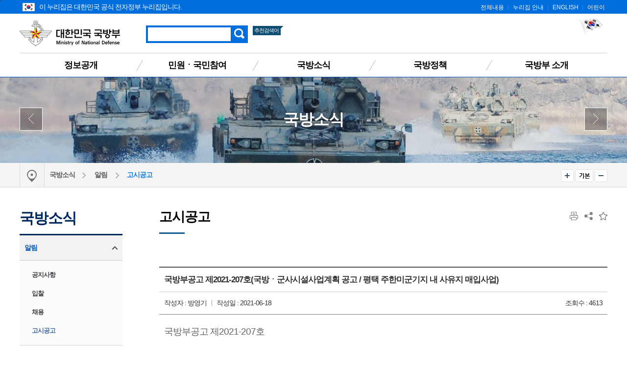

--- FILE ---
content_type: text/html;charset=UTF-8
request_url: https://mnd.go.kr/user/boardList.action?command=view&page=14&boardId=I_26390&boardSeq=I_8924978&titleId=null&siteId=mnd&id=mnd_020404000000&column=null&search=
body_size: 81621
content:
 
 
 






	






  
	 



<!DOCTYPE html>
<html lang="ko">
<head>
	<meta http-equiv="Content-Type" content="text/html; charset=utf-8">
	<meta name="viewport" content="width=device-width, initial-scale=1.0, maximum-scale=1.0, minimum-scale=1.0, user-scalable=no, target-densityDpi=medium-dpi">

	<title>고시공고</title>
	<!-- CSS -->
	<link type="image/x-icon" rel="shortcut icon" href="/mbshome/mbs/mnd/images/common/favicon.ico">
	<!-- Reset CSS -->
	<link rel="stylesheet" href="/mbshome/mbs/mnd/css/reset_normalize.css" media="all">
	<!-- Design CSS -->
	<link rel="stylesheet" href="/mbshome/mbs/mnd/css/style_common.css?dummy=1" media="all">
	<link rel="stylesheet" href="/mbshome/mbs/mnd/css/style_contents.css?dummy=20" media="all">
	<!-- Layout CSS -->
	<link rel="stylesheet" href="/mbshome/mbs/mnd/css/layout_main.css?dummy=25" media="all">
	<link rel="stylesheet" href="/mbshome/mbs/mnd/css/layout_sub.css?dummy=10" media="all">
	<link rel="stylesheet" href="/mbshome/mbs/mnd/css/layout_responsive.css?dummy=16" media="all">
	<!-- Script -->
	<script src="/mbshome/mbs/mnd/js/jquery.js"></script>
	<script src="/mbshome/mbs/mnd/js/jquery.ui.js"></script>
	<script src="/mbshome/mbs/mnd/js/jquery.bxslider.js"></script>
	<script src="/mbshome/mbs/mnd/js/common.js"></script>
	<script src="/mbshome/mbs/mnd/js/custom.js?dummy=1"></script>
	<script src="/mbshome/mbs/mnd/js/jquery.printElement.min.js"></script>
	<script src="/mbshome/mbs/mnd/js/main2.js"></script>
	<script src="/mbshome/mbs/mnd/js/favoriteMenu.js"></script>
	<script src="/mbshome/mbs/mnd/js/masonry.pkgd.js"></script>
	<!-- Naver -->
	<meta name="description" content="조직 및 장관 소개, 전자민원창구, 국방신고센터, 법령자료 등 제공.">
	<script type="application/ld+json">
	{
	"@context": "http://schema.org",
	"@type": "WebSite",
	 "name": "대한민국 국방부",
	 "url": "https://www.mnd.go.kr",
	 "description": "조직 및 장관 소개, 전자민원창구, 국방신고센터, 법령자료 등 제공.",
	 "image": "https://www.mnd.go.kr/mbshome/mbs/mnd/images/common/bg_logo.png",
	 "keywords":[
	 "국방부"
	 ],
	 "sameAs": [
	 "https://blog.naver.com/mnd9090",
	 "https://www.facebook.com/MNDKOR",
	 "https://www.youtube.com/user/ROKMND2020",
	 "https://twitter.com/ROK_MND",
	 "https://instagram.com/rokmnd_official"
	 ]
	}
	</script>
	<!--[if lt IE 9]>
	<script src="/mbshome/mbs/mnd/js/jquery.html5shiv.js"></script>
	<![endif]-->

	<script>
		$(document).ready(function(){
			//var images = ['mnd_bg07.jpg', 'mnd_bg08.jpg', 'mnd_bg09.jpg'];
			//$('#box_wrap_visual').css({'background-image':'url(/mbshome/mbs/mnd/images/common/' + images[Math.floor(Math.random() * images.length)] + ')'});
		});
	</script>

<script>
//통합검색
function pre_search(obj){
	//alert("검색 서비스 점검 중입니다.\n서비스 이용에 불편을 드려 죄송합니다.\n보다 나은 서비스 제공을 위해 최선을 다하겠습니다.");
	//return false;
	if($("#qt").val()==""){
		alert("검색어를 입력해주세요.");
		return false;
	}

	document.totalSearchForm.action = "https://www.mnd.go.kr/mndSearch/front/Search.jsp";
	document.totalSearchForm.submit();
}

function jf_preSearch(val){


	location.href = "https://www.mnd.go.kr/mndSearch/front/Search.jsp?qt=" + val;

}


<!--
  $(function(){
    $.get("/mndSearch/front/fQueryList.jsp", {t:new Date().getTime()}, function(data){
      var xml=$(data);
      var list = xml.find("item");
      var content="<ul>";

      $.each(list, function(idx, rawItem){
        var item = $(rawItem);
        var query=item.text();
		if (idx > 3)
		{
			return false;
		}

		try
		{
		if ( idx == 0)
			{
				document.getElementById('favoriteWord0').innerHTML = "<a href=\"javascript:goSearch('" + query + "');\">"+query+"</a>";
			} else {
				var fword = "favoriteWord" + idx;
				document.getElementById(fword).innerHTML = "<a href=\"javascript:goSearch('" + query + "');\">"+query+"</a>";
			}	
		}
		catch (error)
		{
		}


      });

    }, "xml");
  });

  function goSearch(query)
  {
    document.totalSearchForm.qt.value=query;
    document.totalSearchForm.submit();
  }
//-->


</script>

</head>
<body>


	<script>
		//반응형에 따른 BODY CSS 교체
		//제이쿼리 DOM 탐색 시간 관계로 (폴링에 따른 적용시간 지연) Common.js에서 옮김.
		function respondCSS() {
			var windowWidth = $(window).width();

			if (windowWidth < 430) {
				$(document.body).addClass('mobile');
				$(document.body).addClass('tablet');
				$(document.body).removeClass('desktop');
				$(document.body).removeClass('desktop02');
				$(document.body).removeClass('desktop03');
				$(".box_slider").appendTo('#bn_banners');
			}
			else if (windowWidth < 860) {
				$(document.body).addClass('tablet');
				$(document.body).removeClass('mobile');
				$(document.body).removeClass('desktop');
				$(document.body).removeClass('desktop02');
				$(document.body).removeClass('desktop03');
				$("#box_latest").append($('.box_slider'));
			}
			else if (windowWidth < 1024) {
				$(document.body).addClass('desktop');
				$(document.body).addClass('desktop02');
				$(document.body).removeClass('mobile');
				$(document.body).removeClass('tablet');
			}
			else if (windowWidth < 1190) {
				$(document.body).addClass('desktop');
				$(document.body).addClass('desktop');
				$(document.body).addClass('desktop03');
				$(document.body).removeClass('mobile');
				$(document.body).removeClass('tablet');
			}
			else {
				$(document.body).addClass('desktop');
				$(document.body).removeClass('mobile');
				$(document.body).removeClass('tablet');
				$(document.body).removeClass('desktop02');
				$(document.body).removeClass('desktop03');
				$("#box_latest").append($('.box_slider'));
			}

			try {
				respondCSSExt();
			} catch (error) {
			}
		}

		$(window).on("orientationchange load resize ", respondCSS);
		respondCSS();

	</script>
	<script>
		function jf_taegugki(){
			window.open("http://www.mois.go.kr/frt/sub/popup/p_taegugki_banner/screen.do","mndtaegug","status=no,menubar=0,scrollbars=yes,resizable=no,width=887px,height=723px");
		}

		/*정의로운 대한민국 팝업 20200730*/
		function popupB(){
			var url = "/mbshome/mbs/mnd/popupB.html";
			var name= "popup"
			var option ="width=400,height=530,top=100,left=200,location=no"

			window.open(url, name, option);
		}
	</script>

	<!-- 스킵 네비게이션 -->
	<div id="box_skip">
		<h2 class="hiddenT">Skip Navigation</h2>
		<ul>
			<li><a href="#skipnav">본문 바로가기</a></li>
			<li><a href="#navFirst">주메뉴 바로가기</a></li>
		</ul>
	</div>
	<!-- // 스킵 네비게이션 -->

	<!-- 헤더 -->
	<header id="box_wrap_header">
		<div id="box_header">
			<!-- GNB -->
			<div class="box_gnb">
			<div class="box_wrap">
			<div class="eg_logo">
			<img style="position:absolute; padding-left:6px; padding-right:6px; padding-top:6px;" src="/mbshome/mbs/mnd/images/contents/eg_logo.png" alt="누리집 아이콘"><p style="padding-left:40px;">이 누리집은 대한민국 공식 전자정부 누리집입니다.</p>
			</div>
				<ul class="list_gnb">
					<li><a href="/mbshome/mbs/mnd/subview.jsp?id=mnd_070600000000">전체내용</a></li>
					<li><a href="/mbshome/mbs/mnd/subview.jsp?id=mnd_070100000000">누리집 안내</a></li>
					<li><a href="/mbshome/mbs/mndEN" target="_blank" title="새창 열기">ENGLISH</a></li>
					<li><a href="/mbshome/mbs/mnd_kids2" target="_blank" title="새창 열기">어린이</a></li>
				</ul>
			</div><!--box_wrap-->
			</div><!--box_gnb-->
			<!-- // GNB -->
			<!-- LNB -->
			<div class="box_lnb">
				<div class="wrap1200 box_logo">
					<h1>
						<a href="/mbshome/mbs/mnd/index.jsp">대한민국 국방부</a>
					</h1>
					<div class="box_search_top">
						<button type="button" class="btn_search_res">검색 열기</button>
						<div class="header_search">
							<form name="totalSearchForm" id="AKCFrm" method="post" onsubmit="return pre_search(this);" action="https://www.mnd.go.kr/mndSearch/front/Search.jsp">
							<label for="qt" class="label">검색</label>
							<input type="text" class="search" name="qt" id="qt" title="검색어를 입력해주세요." style="ime-mode:active;"/>
							<input type="button" class="button" onclick="pre_search(this);" value="검색">
							</form>
						</div>
						<h3><span>추천검색어</span></h3>
						<ul>
							<li id='favoriteWord0' style="background-image: none;"></li>
							<li id='favoriteWord1'></li>
							<li id='favoriteWord2'></li>
						</ul>
					</div>
					<div class="box_right_link">
						<!--
						<a href="https://www.president.go.kr/affairs/gov_project" title="대통령실 120대 국정과제 새창 열림" target="_blank" style="text-decoration: none;">
							<img style="margin-right: 10px;" src="/mbshome/mbs/mnd/images/common/mnd_120_slogun_header_banner.png" alt="다시 대한민국 새로운 국민의 나라">
						</a>
						-->
						
						<a href="javascript:jf_taegugki();" title="해당 페이지로 이동">							
							<img style="margin-bottom:20px;" src="/mbshome/mbs/mnd/images/common/img_right_01.jpg" alt="국가상징 바로알기">
						</a>
					</div>
				</div>
				<button type="button" class="btn_all_menu">전체메뉴 열기</button>
				<nav>
					<ul>
						<li style="background-image: none;"><a href="/mbshome/mbs/mnd/subview.jsp?id=mnd_050000000000" id="navFirst">정보공개</a>
							<div class="box_wrap_ls dep05">
								<div class="box_ls">
									<div class="box_ls_text">
										<p class="bold">대한민국 국방부</p>
									</div>
									<ul>
										<li><a href="/mbshome/mbs/mnd/subview.jsp?id=mnd_050100000000">정보공개제도</a></li>
										<li><a href="/mbshome/mbs/mnd/subview.jsp?id=mnd_050200000000">사전 정보공표</a></li>
										<li><a href="/mbshome/mbs/mnd/subview.jsp?id=mnd_051300000000">업무추진비</a></li>
										<li><a href="/mbshome/mbs/mnd/subview.jsp?id=mnd_050300000000">정보목록</a></li>
										<li><a href="/mbshome/mbs/mnd/subview.jsp?id=mnd_050400000000">정보공개 청구</a></li>
									</ul>
									<ul>
										<li><a href="/mbshome/mbs/mnd/subview.jsp?id=mnd_050500000000">정책실명제</a></li>
										<li><a href="/mbshome/mbs/mnd/subview.jsp?id=mnd_050600000000">업무분야별 자료</a></li>
										<li><a href="/mbshome/mbs/mnd/subview.jsp?id=mnd_051100000000">재정정보공개</a></li>
									</ul>
									<ul>
										<li><a href="/mbshome/mbs/mnd/subview.jsp?id=mnd_050800000000">국방 관련 국회 정보</a></li>
										<li><a href="/mbshome/mbs/mnd/subview.jsp?id=mnd_050900000000">법령정보</a></li>
										<li><a href="/mbshome/mbs/mnd/subview.jsp?id=mnd_051000000000">공공데이터개방</a></li>
										<li><a href="/mbshome/mbs/mnd/subview.jsp?id=mnd_051200000000">정책연구</a></li>
									</ul>
									<div class="bn_lnb_quick">
										<a href="http://www.open.go.kr"  target="_blank" title="새창 열기"  class="btn_lq01">정보공개 청구</a>
										<a href="/mbshome/mbs/mnd/subview.jsp?id=mnd_051000000000"  class="btn_lq02">공공데이터 개방</a>
									</div>
								</div>
							</div>
						</li>
						<li><a href="/mbshome/mbs/mnd/subview.jsp?id=mnd_030000000000">민원ㆍ국민참여</a>
							<div class="box_wrap_ls dep03">
								<div class="box_ls">
									<div class="box_ls_text">
										<p class="bold">대한민국 국방부</p>
									</div>
									<ul>
										<li><a href="/mbshome/mbs/mnd/subview.jsp?id=mnd_030100000000">민원안내</a></li>
										<li><a href="/mbshome/mbs/mnd/subview.jsp?id=mnd_030200000000">민원신청</a></li>
										<li><a href="/mbshome/mbs/mnd/subview.jsp?id=mnd_030300000000">나의 민원 검색</a></li>
										<li><a href="/mbshome/mbs/mnd/subview.jsp?id=mnd_031701010000">청탁금지법 신고 안내</a></li>
										<li><a href="/mbshome/mbs/mnd/subview.jsp?id=mnd_032500000000">청렴포털_부패공익신고</a></li>
										<li><a href="/mbshome/mbs/mnd/subview.jsp?id=mnd_030500000000">국방신고센터</a></li>
										<li><a href="/mbshome/mbs/mnd/subview.jsp?id=mnd_032600000000">보조금 부정수급 신고센터</a></li>
										<li><a href="/mbshome/mbs/mnd/subview.jsp?id=mnd_032301000000">갑질신고센터</a></li>
									</ul>
									<ul>
										<li><a href="/mbshome/mbs/mnd/subview.jsp?id=mnd_032202000000">청렴옴부즈만</a></li>
										<li><a href="/mbshome/mbs/mnd/subview.jsp?id=mnd_030600000000">익명신고</a></li>
										<li><a href="/mbshome/mbs/mnd/subview.jsp?id=mnd_030700000000">친절‧불친절 신고센터</a></li>
										<li><a href="/mbshome/mbs/mnd/subview.jsp?id=mnd_030800000000">제안</a></li>
										<li><a href="/mbshome/mbs/mnd/subview.jsp?id=mnd_030900000000">정책참여</a></li>
										<li><a href="/mbshome/mbs/mnd/subview.jsp?id=mnd_031000000000">규제개혁</a></li>
									</ul>
									<ul>
										<li><a href="/mbshome/mbs/mnd/subview.jsp?id=mnd_031100000000">국방정책, 나도 한마디</a></li>
										<li><a href="/mbshome/mbs/mnd/subview.jsp?id=mnd_031200000000">고마워요, 우리 국군</a></li>
										<li><a href="/mbshome/mbs/mnd/subview.jsp?id=mnd_031400000000">한 번에 정보찾기</a></li>
										<li><a href="/mbshome/mbs/mnd/subview.jsp?id=mnd_032400000000">적극행정</a></li>
									</ul>
									<div class="bn_lnb_quick">
										<a href="/mbshome/mbs/mnd/subview.jsp?id=mnd_030801000000" class="btn_lq01">전자민원ㆍ제안신청</a>
									</div>
								</div>
							</div>
						</li>
						<li><a href="/mbshome/mbs/mnd/subview.jsp?id=mnd_020000000000">국방소식</a>
							<div class="box_wrap_ls dep02">
								<div class="box_ls">
									<div class="box_ls_text">
										<p class="bold">대한민국 국방부</p>
									</div>
									<ul>
										<li><a href="/mbshome/mbs/mnd/subview.jsp?id=mnd_020400000000">알림</a></li>
										<li><a href="/mbshome/mbs/mnd/subview.jsp?id=mnd_020100000000">국방뉴스</a></li>
									</ul>
									<ul>
										<li><a href="/mbshome/mbs/mnd/subview.jsp?id=mnd_020500000000">보도자료</a></li>
										<li><a href="/mbshome/mbs/mnd/subview.jsp?id=mnd_020600000000">언론보도 바로보기</a></li>
									</ul>
									<ul>
										<li><a href="/mbshome/mbs/mnd/subview.jsp?id=mnd_020700000000">국방콘텐츠</a></li>
									</ul>
									<div class="bn_lnb_quick">
										<a href="/mbshome/mbs/mnd/subview.jsp?id=mnd_020500000000" class="btn_lq01">보도자료</a>
										<a href="http://www.korea.kr" target="_blank" title="새창 열기" class="btn_lq02">정책브리핑</a>
									</div>
								</div>
							</div>
						</li>
						<li>
							<a href="/mbshome/mbs/mnd/subview.jsp?id=mnd_010000000000">국방정책</a>
							<div class="box_wrap_ls dep01">
								<div class="box_ls">
									<div class="box_ls_text">
										<p class="bold">대한민국 국방부</p>
									</div>
									<ul>
										<li><a href="/mbshome/mbs/mnd/subview.jsp?id=mnd_010300000000">국정과제</a></li>
										<li><a href="/mbshome/mbs/mnd/subview.jsp?id=mnd_011800000000">6대 국방운영중점</a></li>
										<li><a href="/mbshome/mbs/mnd/subview.jsp?id=mnd_011900000000">국방혁신 4.0</a></li>
										<li><a href="/mbshome/mbs/mnd/subview.jsp?id=mnd_010400000000">국방예산</a></li>
										<li><a href="/mbshome/mbs/mnd/subview.jsp?id=mnd_010600000000">국방경영혁신</a></li>
									</ul>
									<ul>
										<li><a href="/mbshome/mbs/mnd/subview.jsp?id=mnd_010700000000">한미 안보협력</a></li>
										<li><a href="/mbshome/mbs/mnd/subview.jsp?id=mnd_010800000000">국방외교 협력</a></li>
										<li><a href="/mbshome/mbs/mnd/subview.jsp?id=mnd_010900000000">세계 속의 한국군</a></li>
										<li><a href="/mbshome/mbs/mnd/subview.jsp?id=mnd_010500000000">군법무관 선발</a></li>
										<li><a href="/mbshome/mbs/mnd/subview.jsp?id=mnd_011000000000">병역제도</a></li>
										<li><a href="/mbshome/mbs/mnd/subview.jsp?id=mnd_011100000000">동원/예비군</a></li>
									</ul>
									<ul>
										<li><a href="/mbshome/mbs/mnd/subview.jsp?id=mnd_011300000000">장병복지증진</a></li>
										<li><a href="/mbshome/mbs/mnd/subview.jsp?id=mnd_011400000000">국방전력발전업무</a></li>
										<li><a href="/mbshome/mbs/mnd/subview.jsp?id=mnd_011500000000">전력지원체계</a></li>
									</ul>
								</div>
							</div>
						</li>
						<li><a href="/mbshome/mbs/mnd/subview.jsp?id=mnd_060200000000">국방부 소개</a>
							<div class="box_wrap_ls dep06">
								<div class="box_ls">
									<div class="box_ls_text">
										<p class="bold">대한민국 국방부</p>
									</div>
									<ul>
										<li><a href="/mbshome/mbs/mnd/subview.jsp?id=mnd_060200000000">국방부 소개</a></li>
										<li><a href="/mbshome/mbs/mnd/subview.jsp?id=mnd_060301000000">장관</a></li>
									</ul>
									<ul>
										<li><a href="/mbshome/mbs/mnd/subview.jsp?id=mnd_060400000000">차관</a></li>
										<li><a href="/mbshome/mbs/mnd/subview.jsp?id=mnd_060500000000">조직 및 직원 안내</a></li>
									</ul>
									<ul>
										<li><a href="/mbshome/mbs/mnd/subview.jsp?id=mnd_060600000000">관련기관 누리집</a></li>
										<li><a href="/mbshome/mbs/mnd/subview.jsp?id=mnd_060700000000">찾아오시는 길</a></li>
									</ul>
									<div class="bn_lnb_quick">
										<a href="/mbshome/mbs/mnd/subview.jsp?id=mnd_060500000000"  class="btn_lq01">조직도</a>
										<a href="/mbshome/mbs/mnd/subview.jsp?id=mnd_060700000000"  class="btn_lq02">찾아오시는 길</a>
									</div>
								</div>
							</div>
						</li>
					</ul>
				</nav>
			</div>
			<!-- tablet & mobile menu -->
			<div class="wrap_all_menu">
				<div class="all_menu">
					<!-- respond GNB -->
					<div class="box_gnb">
						<ul class="mob_list_gnb">
							<li><a href="/mbshome/mbs/mnd/subview.jsp?id=mnd_070600000000">전체메뉴</a></li>
							<li><a href="/mbshome/mbs/mnd/subview.jsp?id=mnd_070100000000">홈페이지 안내</a></li>
							<li><a href="/mbshome/mbs/mndEN" title="새창이동">ENGLISH</a></li>
							<li><a href="/mbshome/mbs/mnd_kids2" title="새창이동">어린이</a></li>
						</ul>
					</div>
					<button type="button" class="btn_all_menu_close">전체메뉴 닫기</button>
					<!-- // respond GNB -->
					<!-- respond nav -->
					<nav>
						<dl class="depth01_01">
							<dt>정보공개</dt>
							<dd><p><a href="/mbshome/mbs/mnd/subview.jsp?id=mnd_050100000000">정보공개제도</a></p>
								<ul>
									<li><a href="/mbshome/mbs/mnd/subview.jsp?id=mnd_050101000000">제도 안내</a></li>
									<li><a href="/mbshome/mbs/mnd/subview.jsp?id=mnd_050102000000">비공개대상정보 세부기준</a></li>
								</ul>
							</dd>
							<dd><p><a href="/mbshome/mbs/mnd/subview.jsp?id=mnd_050200000000">사전 정보공표</a></p></dd>
							<dd><p><a href="/mbshome/mbs/mnd/subview.jsp?id=mnd_051300000000">업무추진비</a></p></dd>
							<dd><p><a href="/mbshome/mbs/mnd/subview.jsp?id=mnd_050300000000">정보목록</a></p></dd>
							<dd><p><a href="/mbshome/mbs/mnd/subview.jsp?id=mnd_050400000000">정보공개 청구</a></p></dd>
							<dd><p><a href="/mbshome/mbs/mnd/subview.jsp?id=mnd_050500000000">정책실명제</a></p>
								<ul>
									<li><a href="/mbshome/mbs/mnd/subview.jsp?id=mnd_050501000000">정책실명제</a></li>
									<li><a href="/mbshome/mbs/mnd/subview.jsp?id=mnd_050502000000">국민신청실명제</a></li>
								</ul>
							</dd>
							<dd><p><a href="/mbshome/mbs/mnd/subview.jsp?id=mnd_050600000000">업무분야별자료</a></p></dd>
							<dd><p><a href="/mbshome/mbs/mnd/subview.jsp?id=mnd_051100000000">재정정보공개</a></p>
								<ul>
									<li><a href="/mbshome/mbs/mnd/subview.jsp?id=mnd_051101000000">세입·세출 사업별 설명자료</a></li>
									<li><a href="/mbshome/mbs/mnd/subview.jsp?id=mnd_051102000000">월별 세입(수입) 운용 상황</a></li>
									<!--<li><a href="/mbshome/mbs/mnd/subview.jsp?id=mnd_051103000000">월별 세출(지출) 운용 상황</a></li>-->
									<li><a href="/mbshome/mbs/mnd/subview.jsp?id=mnd_051104000000">일별 세출(지출) 운용 상황</a></li>
								</ul>
							</dd>
							<dd><p><a href="/mbshome/mbs/mnd/subview.jsp?id=mnd_050800000000">국방 관련 국회 정보</a></p></dd>
							<dd><p><a href="/mbshome/mbs/mnd/subview.jsp?id=mnd_050900000000">법령정보</a></p>
								<ul>
									<li><a href="/mbshome/mbs/mnd/subview.jsp?id=mnd_050901000000">국방부 관계법령</a></li>
									<li><a href="/mbshome/mbs/mnd/subview.jsp?id=mnd_050902000000">국방부 행정규칙</a></li>
									<li><a href="/mbshome/mbs/mnd/subview.jsp?id=mnd_050903000000">국방부 영문법령</a></li>
									<li><a href="/mbshome/mbs/mnd/subview.jsp?id=mnd_050904000000">국방관계법령해석·질의응답</a></li>
									<li><a href="/mbshome/mbs/mnd/subview.jsp?id=mnd_050905000000">입법예고·행정예고</a></li>
								</ul>
							</dd>
							<dd><p><a href="/mbshome/mbs/mnd/subview.jsp?id=mnd_051000000000">공공데이터개방</a></p></dd>
							<dd><p><a href="/mbshome/mbs/mnd/subview.jsp?id=mnd_051200000000">정책연구</a></p></dd>
						</dl>

						<dl class="depth01_02">
							<dt>민원ㆍ국민참여</dt>
							<dd><p><a href="/mbshome/mbs/mnd/subview.jsp?id=mnd_030100000000">민원안내</a></p>
								<ul>
									<li><a href="/mbshome/mbs/mnd/subview.jsp?id=mnd_030101000000">민원사무안내</a></li>
									<li><a href="/mbshome/mbs/mnd/subview.jsp?id=mnd_030102000000">민원사례</a></li>
									<li><a href="/mbshome/mbs/mnd/subview.jsp?id=mnd_030104000000">국방민원편람</a></li>
									<li><a href="/mbshome/mbs/mnd/subview.jsp?id=mnd_030105000000">민원서비스헌장</a></li>
								</ul>
							</dd>
							<dd><p><a href="/mbshome/mbs/mnd/subview.jsp?id=mnd_030200000000">민원신청</a></p></dd>
							<dd><p><a href="/mbshome/mbs/mnd/subview.jsp?id=mnd_030300000000">나의 민원 검색</a></p></dd>
							<dd><p><a href="/mbshome/mbs/mnd/subview.jsp?id=mnd_031701010000">청탁금지법 신고 안내</a></p>
								<ul>
									<li><a href="/mbshome/mbs/mnd/subview.jsp?id=mnd_031701010000">청탁금지법 위반 신고 안내</a></li>
									<li><a href="/mbshome/mbs/mnd/subview.jsp?id=mnd_031702000000">청탁금지법 위반신고자 보호</a></li>
									<li><a href="/mbshome/mbs/mnd/subview.jsp?id=mnd_031703000000">청탁금지법 위반신고자 보상 및 포상</a></li>
									<li><a href="/mbshome/mbs/mnd/subview.jsp?id=mnd_031704000000">공무수행사인</a></li>
								</ul>
							</dd>
							<dd><p><a href="/mbshome/mbs/mnd/subview.jsp?id=mnd_030500000000">국방신고센터</a></p>
								<ul>
									<li><a href="/mbshome/mbs/mnd/subview.jsp?id=mnd_030501000000">이용안내</a></li>
									<li><a href="/mbshome/mbs/mnd/subview.jsp?id=mnd_030502000000">신청하기</a></li>
								</ul>
							</dd>
							<dd><p><a href="/mbshome/mbs/mnd/subview.jsp?id=mnd_032600000000">보조금 부정수급 신고센터</a></p></dd>
							<dd><p><a href="/mbshome/mbs/mnd/subview.jsp?id=mnd_032300000000">갑질신고센터</a></p>
								<ul>
									<li><a href="/mbshome/mbs/mnd/subview.jsp?id=mnd_032301000000">이용안내</a></li>
									<li><a href="/mbshome/mbs/mnd/subview.jsp?id=mnd_032302000000">신청하기</a></li>
								</ul>
							</dd>
							<dd><p><a href="/mbshome/mbs/mnd/subview.jsp?id=mnd_032202000000">청렴옴부즈만</a></p>
								<ul>
									<!--<li><a href="/mbshome/mbs/mnd/subview.jsp?id=mnd_032201000000">청렴옴부즈만 인사말 및 소개</a></li>-->
									<li><a href="/mbshome/mbs/mnd/subview.jsp?id=mnd_032202000000">청렴옴부즈만 구성·운영</a></li>
									<li><a href="/mbshome/mbs/mnd/subview.jsp?id=mnd_032203000000">신고안내</a></li>
									<li><a href="/mbshome/mbs/mnd/subview.jsp?id=mnd_032204000000">신고자 보호·포상 </a></li>
									<li><a href="/mbshome/mbs/mnd/subview.jsp?id=mnd_032205000000">청렴옴부즈만 활동내역 </a></li>
								</ul>
							</dd>

							<dd><p><a href="/mbshome/mbs/mnd/subview.jsp?id=mnd_030600000000">익명신고</a></p></dd>
							<dd><p><a href="/mbshome/mbs/mnd/subview.jsp?id=mnd_030700000000">친절ㆍ불친절 신고센터</a></p>
								<ul>
									<li><a href="/mbshome/mbs/mnd/subview.jsp?id=mnd_030701000000">이용안내</a></li>
									<li><a href="/mbshome/mbs/mnd/subview.jsp?id=mnd_030702000000">신청하기</a></li>
								</ul>
							</dd>
							<dd><p><a href="/mbshome/mbs/mnd/subview.jsp?id=mnd_030800000000">제안</a></p>
								<ul>
									<li><a href="/mbshome/mbs/mnd/subview.jsp?id=mnd_030801000000">국민제안</a></li>
								</ul>
							</dd>
							<dd><p><a href="/mbshome/mbs/mnd/subview.jsp?id=mnd_030900000000">정책참여</a></p>
								<ul>
									<li><a href="/mbshome/mbs/mnd/subview.jsp?id=mnd_030901000000">전자공청회</a></li>
									<li><a href="/mbshome/mbs/mnd/subview.jsp?id=mnd_030902000000">정책토론</a></li>
									<li><a href="/mbshome/mbs/mnd/subview.jsp?id=mnd_030903000000">설문조사</a></li>
								</ul>
							</dd>
							<dd><p><a href="/mbshome/mbs/mnd/subview.jsp?id=mnd_031000000000">규제개혁</a></p>
								<ul>
									<li><a href="/mbshome/mbs/mnd/subview.jsp?id=mnd_031002000000">규제개혁과제 제안</a></li>
									<li><a href="/mbshome/mbs/mnd/subview.jsp?id=mnd_031003000000">규제정보포털 바로가기</a></li>
									<li><a href="/mbshome/mbs/mnd/subview.jsp?id=mnd_031001000000">규제개혁 자료실</a></li>
									<li><a href="/mbshome/mbs/mnd/subview.jsp?id=mnd_031004000000">규제 입증 요청</a></li>
								</ul>
							</dd>
							<dd><p><a href="/mbshome/mbs/mnd/subview.jsp?id=mnd_031100000000">국방정책, 나도 한마디</a></p></dd>
							<dd><p><a href="/mbshome/mbs/mnd/subview.jsp?id=mnd_031200000000">고마워요, 우리 국군</a></p></dd>
							<dd><p><a href="/mbshome/mbs/mnd/subview.jsp?id=mnd_031400000000">한 번에 정보찾기</a></p>
								<ul>
									<li><a href="/mbshome/mbs/mnd/subview.jsp?id=mnd_031401000000">국방문화체험</a></li>
									<li><a href="/mbshome/mbs/mnd/subview.jsp?id=mnd_031402000000">입대정보/군 지원 안내</a></li>
									<li><a href="/mbshome/mbs/mnd/subview.jsp?id=mnd_031404000000">전역자 지원</a></li>
									<li><a href="/mbshome/mbs/mnd/subview.jsp?id=mnd_031406000000">군인가족 지원</a></li>
									<li><a href="/mbshome/mbs/mnd/subview.jsp?id=mnd_031405000000">국방정보사이트</a></li>
								</ul>
							</dd>
							<dd><p><a href="/mbshome/mbs/mnd/subview.jsp?id=mnd_032400000000">적극행정</a></p>
								<ul>
									<li><a href="/mbshome/mbs/mnd/subview.jsp?id=mnd_032401000000">제도소개</a></li>
									<li><a href="/mbshome/mbs/mnd/subview.jsp?id=mnd_032402000000">카드뉴스</a></li>
									<li><a href="/mbshome/mbs/mnd/subview.jsp?id=mnd_032403000000">영상</a></li>
									<li><a href="/mbshome/mbs/mnd/subview.jsp?id=mnd_032404000000">알림/소식</a></li>
									<li><a href="/mbshome/mbs/mnd/subview.jsp?id=mnd_032405000000">공무원·정책 국민추천</a></li>
								</ul>
							</dd>
						</dl>

						<dl class="depth01_03">
							<dt>국방소식</dt>
							<dd><p><a href="/mbshome/mbs/mnd/subview.jsp?id=mnd_020400000000">알림</a></p>
								<ul>
									<li><a href="/mbshome/mbs/mnd/subview.jsp?id=mnd_020401000000">공지사항</a></li>
									<li><a href="/mbshome/mbs/mnd/subview.jsp?id=mnd_020402000000">입찰</a></li>
									<li><a href="/mbshome/mbs/mnd/subview.jsp?id=mnd_020403000000">채용</a></li>
									<li><a href="/mbshome/mbs/mnd/subview.jsp?id=mnd_020404000000">고시공고</a></li>
								</ul>
							</dd>
							<dd><p><a href="/mbshome/mbs/mnd/subview.jsp?id=mnd_020100000000">국방뉴스</a></p>
								<ul>
									<li><a href="/mbshome/mbs/mnd/subview.jsp?id=mnd_020101000000">국방부</a></li>
									<li><a href="/mbshome/mbs/mnd/subview.jsp?id=mnd_020102000000">육군</a></li>
									<li><a href="/mbshome/mbs/mnd/subview.jsp?id=mnd_020103000000">해군/해병대</a></li>
									<li><a href="/mbshome/mbs/mnd/subview.jsp?id=mnd_020104000000">공군</a></li>
									<li><a href="/mbshome/mbs/mnd/subview.jsp?id=mnd_020107000000">대민지원</a></li>
								</ul>
							</dd>
							<dd><p><a href="/mbshome/mbs/mnd/subview.jsp?id=mnd_020500000000">보도자료</a></p></dd>
							<dd><p><a href="/mbshome/mbs/mnd/subview.jsp?id=mnd_020600000000">언론보도 바로보기</a></p></dd>
							<dd><p><a href="/mbshome/mbs/mnd/subview.jsp?id=mnd_020700000000">국방콘텐츠</a></p>
								<ul>
									<li><a href="/mbshome/mbs/mnd/subview.jsp?id=mnd_020701000000">카드뉴스</a></li>
									<li><a href="/mbshome/mbs/mnd/subview.jsp?id=mnd_020702000000" title="새창이동">영상<span class="newWindow"></span></a></li>
									<li><a href="/mbshome/mbs/mnd/subview.jsp?id=mnd_020703000000">소식지</a></li>
									<li><a href="/mbshome/mbs/mnd/subview.jsp?id=mnd_020704000000">정책자료집</a></li>
									<li><a href="/mbshome/mbs/mnd/subview.jsp?id=mnd_020705000000">일반간행물</a></li>
								</ul>
							</dd>
						</dl>

						<dl class="depth01_04">
							<dt>국방정책</dt>
							<dd><p><a href="/mbshome/mbs/mnd/subview.jsp?id=mnd_010300000000">국정과제</a></p>
								<ul>
									<li><a href="/mbshome/mbs/mnd/subview.jsp?id=mnd_010301000000">국가 비전‧목표</a></li>
									<li><a href="/mbshome/mbs/mnd/subview.jsp?id=mnd_010302000000">국방부 국정과제</a></li>
								</ul>
							</dd>
							<dd><p><a href="/mbshome/mbs/mnd/subview.jsp?id=mnd_011800000000">6대 국방운영중점</a></p></dd>
							<dd><p><a href="/mbshome/mbs/mnd/subview.jsp?id=mnd_011900000000">국방혁신 4.0</a></p>
								<ul>
									<li><a href="/mbshome/mbs/mnd/subview.jsp?id=mnd_011901000000">추진 필요성</a></li>
									<li><a href="/mbshome/mbs/mnd/subview.jsp?id=mnd_011902000000">개념</a></li>
									<li><a href="/mbshome/mbs/mnd/subview.jsp?id=mnd_011903000000">추진중점 및 과제</a></li>
									<li><a href="/mbshome/mbs/mnd/subview.jsp?id=mnd_011904000000">추진 전략</a></li>
									<li><a href="/mbshome/mbs/mnd/subview.jsp?id=mnd_011905000000">기대 효과</a></li>
									<li><a href="/mbshome/mbs/mnd/subview.jsp?id=mnd_011906000000">*브로슈어 바로가기</a></li>
									<li><a href="/mbshome/mbs/mnd/subview.jsp?id=mnd_011907000000">*리플릿 바로가기</a></li>
								</ul>
							</dd>
							<dd><p><a href="/mbshome/mbs/mnd/subview.jsp?id=mnd_010400000000">국방예산</a></p>
								<ul>
									<li><a href="/mbshome/mbs/mnd/subview.jsp?id=mnd_010401000000">국방예산현황</a></li>
									<li><a href="/mbshome/mbs/mnd/subview.jsp?id=mnd_010402000000">2025년 국방예산</a></li>
									<!--<li><a href="/mbshome/mbs/mnd/subview.jsp?id=mnd_010403000000">자료실</a></li>-->
								</ul>
							</dd>
							<dd><p><a href="/mbshome/mbs/mnd/subview.jsp?id=mnd_010600000000">국방경영혁신</a></p>
								<ul>
									<li><a href="/mbshome/mbs/mnd/subview.jsp?id=mnd_010601000000">개요</a></li>
									<li><a href="/mbshome/mbs/mnd/subview.jsp?id=mnd_010602000000">명예의 전당</a></li>
									<li><a href="/mbshome/mbs/mnd/subview.jsp?id=mnd_010603000000">자료실</a></li>
								</ul>
							</dd>
							<dd><p><a href="/mbshome/mbs/mnd/subview.jsp?id=mnd_010700000000">한미안보협력</a></p>
								<ul>
									<li><a href="/mbshome/mbs/mnd/subview.jsp?id=mnd_010701000000">한미 동맹 개관</a></li>
									<li><a href="/mbshome/mbs/mnd/subview.jsp?id=mnd_010702000000">한미 주요 현안</a></li>
									<li><a href="/mbshome/mbs/mnd/subview.jsp?id=mnd_010703000000">한미 연합방위체계</a></li>
									<li><a href="/mbshome/mbs/mnd/subview.jsp?id=mnd_010704000000">한미 안보협력회의(SCM)</a></li>
									<li><a href="/mbshome/mbs/mnd/subview.jsp?id=mnd_010705000000">한미 핵협의그룹(NCG)</a></li>
								</ul>
							</dd>
							<dd><p><a href="/mbshome/mbs/mnd/subview.jsp?id=mnd_010800000000">국방외교 협력</a></p></dd>
							<dd><p><a href="/mbshome/mbs/mnd/subview.jsp?id=mnd_010900000000">세계속의 한국군</a></p>
								<ul>
									<li><a href="/mbshome/mbs/mnd/subview.jsp?id=mnd_010901000000">국제평화유지활동 참여</a></li>
									<li><a href="/mbshome/mbs/mnd/subview.jsp?id=mnd_010902000000">부대단위 평화유지활동</a></li>
									<li><a href="/mbshome/mbs/mnd/subview.jsp?id=mnd_010903000000">개인단위 평화유지활동</a></li>
								</ul>
							</dd>
							<dd><p><a href="/mbshome/mbs/mnd/subview.jsp?id=mnd_010500000000">군법무관 선발</a></p>
								<ul>
									<li><a href="/mbshome/mbs/mnd/subview.jsp?id=mnd_010501000000">군법무관 소개</a></li>
									<li><a href="/mbshome/mbs/mnd/subview.jsp?id=mnd_010502000000">군법무관 선발</a></li>
									<li><a href="/mbshome/mbs/mnd/subview.jsp?id=mnd_010503000000">군법무관 복지 및 자주 묻는 질문</a></li>
								</ul>
							</dd>
							<dd><p><a href="/mbshome/mbs/mnd/subview.jsp?id=mnd_011000000000">병역제도</a></p>
								<ul>
									<li><a href="/mbshome/mbs/mnd/subview.jsp?id=mnd_011001000000">병 복무기간 단축 조정</a></li>
									<li><a href="/mbshome/mbs/mnd/subview.jsp?id=mnd_011002000000">임기제부사관 운영</a></li>
									<li><a href="/mbshome/mbs/mnd/subview.jsp?id=mnd_011003000000" title="새창이동">복무제도 <span class="newWindow"></span></a></li>
									<li><a href="/mbshome/mbs/mnd/subview.jsp?id=mnd_011004000000" title="새창이동">사회복무 <span class="newWindow"></span></a></li>
								</ul>
							</dd>
							<dd><p><a href="/mbshome/mbs/mnd/subview.jsp?id=mnd_011100000000">동원</a></p>
								<ul>
									<li><a href="/mbshome/mbs/mnd/subview.jsp?id=mnd_011101000000">동원</a></li>
									<li><a href="/mbshome/mbs/mnd/subview.jsp?id=mnd_011102000000">예비군</a></li>
								</ul>
							</dd>
							<dd><p><a href="/mbshome/mbs/mnd/subview.jsp?id=mnd_011300000000">장병복지증진</a></p>
								<ul>
									<li><a href="/mbshome/mbs/mnd/subview.jsp?id=mnd_011301000000">군인복지 기본계획</a></li>
									<li><a href="/mbshome/mbs/mnd/subview.jsp?id=mnd_011302000000">병사 복지지원</a></li>
									<li><a href="/mbshome/mbs/mnd/subview.jsp?id=mnd_011305000000">휴양시설 이용 및 장병 할인서비스</a></li>
								</ul>
							</dd>
							<dd><p><a href="/mbshome/mbs/mnd/subview.jsp?id=mnd_011400000000">국방전력발전업무</a></p>
								<ul>
									<li><a href="/mbshome/mbs/mnd/subview.jsp?id=mnd_011401000000">무기체계</a></li>
									<li><a href="/mbshome/mbs/mnd/subview.jsp?id=mnd_011402000000">조직 및 임무</a></li>
									<li><a href="/mbshome/mbs/mnd/subview.jsp?id=mnd_011403000000">소요결정ㆍ소요검증</a></li>
									<li><a href="/mbshome/mbs/mnd/subview.jsp?id=mnd_011404000000">중기계획ㆍ시험평가</a></li>
									<li><a href="/mbshome/mbs/mnd/subview.jsp?id=mnd_011405000000">국방과학기술혁신</a></li>
								</ul>
							</dd>
							<dd><p><a href="/mbshome/mbs/mnd/subview.jsp?id=mnd_011500000000">전력지원체계</a></p>
								<ul>
									<li><a href="/mbshome/mbs/mnd/subview.jsp?id=mnd_011501000000">개요</a></li>
									<li><a href="/mbshome/mbs/mnd/subview.jsp?id=mnd_011502000000">군수품 상용화 확대</a></li>
									<li><a href="/mbshome/mbs/mnd/subview.jsp?id=mnd_011503000000">부품국산화 개발</a></li>
								</ul>
							</dd>
						</dl>

						<dl class="depth01_05">
							<dt>국방부 소개</dt>
							<dd><p><a href="/mbshome/mbs/mnd/subview.jsp?id=mnd_060200000000">국방부 소개</a></p>
								<ul>
									<li><a href="/mbshome/mbs/mnd/subview.jsp?id=mnd_060201000000">국방운영목표</a></li>
									<li><a href="/mbshome/mbs/mnd/subview.jsp?id=mnd_060202000000">상징물</a></li>
									<li><a href="/mbshome/mbs/mnd/subview.jsp?id=mnd_060203000000">연혁</a></li>
								</ul>
							</dd>
								<dd><p><a href="/mbshome/mbs/mnd/subview.jsp?id=mnd_060301000000">장관</a></p>
								<ul>
									<!--<li><a href="/mbshome/mbs/mnd/subview.jsp?id=mnd_060306000000">인사말</a></li>-->
									<li><a href="/mbshome/mbs/mnd/subview.jsp?id=mnd_060301000000">장관약력</a></li>
									<li><a href="/mbshome/mbs/mnd/subview.jsp?id=mnd_060307000000">장관일정</a></li>
									<li><a href="/mbshome/mbs/mnd/subview.jsp?id=mnd_060302000000">장관동정</a></li>
									<li><a href="/mbshome/mbs/mnd/subview.jsp?id=mnd_060303000000">연설문</a></li>
									<li><a href="/mbshome/mbs/mnd/subview.jsp?id=mnd_060305000000">장관과의 대화</a></li>
									<li><a href="/mbshome/mbs/mnd/subview.jsp?id=mnd_060304000000">역대장관</a></li>
								</ul>
							</dd>
							<dd><p><a href="/mbshome/mbs/mnd/subview.jsp?id=mnd_060400000000">차관</a></p>
								<ul>
									<li><a href="/mbshome/mbs/mnd/subview.jsp?id=mnd_060401000000">차관약력</a></li>
									<li><a href="/mbshome/mbs/mnd/subview.jsp?id=mnd_060402000000">역대차관</a></li>
								</ul>
							</dd>
							<dd><p><a href="/mbshome/mbs/mnd/subview.jsp?id=mnd_060500000000">조직 및 직원안내</a></p>
								<ul>
									<li><a href="/mbshome/mbs/mnd/subview.jsp?id=mnd_060501000000">조직도</a></li>
								</ul>
							</dd>
							<dd><p><a href="/mbshome/mbs/mnd/subview.jsp?id=mnd_060600000000">관련사이트</a></p>
								<ul>
									<li><a href="/mbshome/mbs/mnd/subview.jsp?id=mnd_060601000000">정부기관</a></li>
									<li><a href="/mbshome/mbs/mnd/subview.jsp?id=mnd_060602000000">국방관련</a></li>
								</ul>
							</dd>
							<dd><p><a href="/mbshome/mbs/mnd/subview.jsp?id=mnd_060700000000">찾아오시는 길</a></p></dd>
						</dl>

						<dl class="depth01_06">
							<dt>홈페이지 안내</dt>
							<dd><p><a href="/mbshome/mbs/mnd/subview.jsp?id=mnd_070100000000">이용안내</a></p>
							<dd><p><a href="/mbshome/mbs/mnd/subview.jsp?id=mnd_070200000000">개인정보 처리방침</a></p>
							<dd><p><a href="/mbshome/mbs/mnd/subview.jsp?id=mnd_070300000000">홈페이지 저작권 보호정책</a></p>
							<dd><p><a href="/mbshome/mbs/mnd/subview.jsp?id=mnd_070400000000">뷰어 다운로드</a></p>
							<dd><p><a href="/mbshome/mbs/mnd/subview.jsp?id=mnd_070500000000">홈페이지 개선제안</a></p>
							<dd><p><a href="/mbshome/mbs/mnd/subview.jsp?id=mnd_070600000000">사이트맵</a></p>
							<dd><p><a href="/mbshome/mbs/mnd/subview.jsp?id=mnd_070700000000">배너모음 전체보기</a></p>
						</dl>
					</nav>
				</div>
			</div>
			<!-- <div id="box_bg_ls">
			</div> -->
			<!-- // LNB -->
		</div>
	</header>
	<!-- // 헤더 -->


<p>




</p>

  


<p>




</p>
  
	<script src="/mbshome/mbs/mnd/js/board.js"></script> 
	<link rel="stylesheet" href="/mbshome/mbs/mnd/css/board.css" media="all">
	<div class="box_cate_name">
		<h2>국방소식</h2>  
		<div class="box_cate_btn">
			<p class="btnL"><a href="javascript:move1DepthMenu('mnd_020404000000', 'P');" title="이전 메뉴로 이동"><span></span><strong id="prevMenu"></strong></a></p>
			<p class="btnR"><a href="javascript:move1DepthMenu('mnd_020404000000', 'N');" title="다음 메뉴로 이동"><span></span><strong id="nextMenu"></strong></a></p>
		</div> 
	</div> 
	<!-- 헤더 nav -->
	<div id="nav_header_fix">
			
		<nav>
			<ul>
				<li>
					<div class="nav_title">
						
							<a href="/mbshome/mbs/mnd/subview.jsp?id=mnd_020000000000">국방소식</a>
						
					</div>
					
					<div class="nav_list">
						<ul>
							<li><a href="/mbshome/mbs/mnd/subview.jsp?id=mnd_050000000000">정보공개</a></li>
							<li><a href="/mbshome/mbs/mnd/subview.jsp?id=mnd_030000000000">민원ㆍ국민참여</a></li>
							<li><a href="/mbshome/mbs/mnd/subview.jsp?id=mnd_020000000000">국방소식</a></li>
							<li><a href="/mbshome/mbs/mnd/subview.jsp?id=mnd_010000000000">국방정책</a></li>
							<li><a href="/mbshome/mbs/mnd/subview.jsp?id=mnd_060000000000">국방부 소개</a></li>
						</ul>
					</div>
				</li>
				<li>
					<div class="nav_title">
						
							<a href="/mbshome/mbs/mnd/subview.jsp?id=mnd_020400000000">알림</a>
						
					</div>

					<!-- pageNaviDepth2Menu로 가져오던 부분 다른메뉴와 같이 직접입력 방식으로 변경 Start -->
					
						<div class='nav_list'>
							<ul>
								<li><a href="/mbshome/mbs/mnd/subview.jsp?id=mnd_020400000000">알림</a></li>
								<li><a href="/mbshome/mbs/mnd/subview.jsp?id=mnd_020100000000">국방뉴스</a></li>
								<li><a href="/mbshome/mbs/mnd/subview.jsp?id=mnd_020500000000">보도자료</a></li>
								<li><a href="/mbshome/mbs/mnd/subview.jsp?id=mnd_020600000000">언론보도 바로보기</a></li>
								<li><a href="/mbshome/mbs/mnd/subview.jsp?id=mnd_020700000000">국방콘텐츠</a></li>
							</ul>
						</div>
					
					<!-- pageNaviDepth2Menu로 가져오던 부분 다른메뉴와 같이 직접입력 방식으로 변경 End -->

				</li>

				
				<li>
					<div class="nav_title">
						
							<a href="/mbshome/mbs/mnd/subview.jsp?id=mnd_020404000000">고시공고</a>
						
					</div>
					<div class='nav_list'><ul><li><a href='/mbshome/mbs/mnd/subview.jsp?id=mnd_020401000000'>공지사항</a></li><li><a href='/mbshome/mbs/mnd/subview.jsp?id=mnd_020402000000'>입찰</a></li><li><a href='/mbshome/mbs/mnd/subview.jsp?id=mnd_020403000000'>채용</a></li><li><a href='/mbshome/mbs/mnd/subview.jsp?id=mnd_020404000000'>고시공고</a></li></ul></div>
				</li>
				
			</ul>
		</nav>
			 
	
			<div class="box_option">
			<ul>
				<li><button type="button" class="zoom_in">확대</button></li>
				<li><button type="button" class="zoom_ori">기본</button></li>
				<li><button type="button" class="zoom_out">축소</button></li>
			</ul>
		</div>  
	</div> 


<div id="box_wrap_body" class="wrap1200">
	<div id="box_sub">
		 
    
<div id="box_sidebar">
	<div>
		<h2>국방소식</h2>
	</div>
	<!-- SNB -->
	<nav>
		<ul>
			
			<li class="on"><a href="/mbshome/mbs/mnd/subview.jsp?id=mnd_020400000000">알림</a>
				<div class="div_3">
					<ul class="ul_3">
						<li><a href="/mbshome/mbs/mnd/subview.jsp?id=mnd_020401000000" class="a_3">공지사항</a></li>
						<li><a href="/mbshome/mbs/mnd/subview.jsp?id=mnd_020402000000" class="a_3">입찰</a></li>
						<li><a href="/mbshome/mbs/mnd/subview.jsp?id=mnd_020403000000" class="a_3">채용</a></li>
						<li class="on"><a href="/mbshome/mbs/mnd/subview.jsp?id=mnd_020404000000" class="a_3">고시공고</a></li>
					</ul>
				</div>
			</li>
			<li><a href="/mbshome/mbs/mnd/subview.jsp?id=mnd_020100000000">국방뉴스</a>
				<div class="div_3">
					<ul class="ul_3">
						<li><a href="/mbshome/mbs/mnd/subview.jsp?id=mnd_020101000000" class="a_3">국방부</a></li>
						<li><a href="/mbshome/mbs/mnd/subview.jsp?id=mnd_020102000000" class="a_3">육군</a></li>
						<li><a href="/mbshome/mbs/mnd/subview.jsp?id=mnd_020103000000" class="a_3">해군/해병대</a></li>
						<li class="on"><a href="/mbshome/mbs/mnd/subview.jsp?id=mnd_020104000000" class="a_3">공군</a></li>
						<li><a href="/mbshome/mbs/mnd/subview.jsp?id=mnd_020107000000" class="a_3">대민지원</a></li>
					</ul>
				</div>
			</li>
			<li><a href="/mbshome/mbs/mnd/subview.jsp?id=mnd_020500000000">보도자료</a></li>
			<li><a href="/mbshome/mbs/mnd/subview.jsp?id=mnd_020600000000">언론보도 바로보기</a></li>
			<li><a href="/mbshome/mbs/mnd/subview.jsp?id=mnd_020700000000">국방콘텐츠</a>
				<div class="div_3">
					<ul class="ul_3">
						<li><a href="/mbshome/mbs/mnd/subview.jsp?id=mnd_020701000000" class="a_3">카드뉴스</a></li>
						<li><a href="/mbshome/mbs/mnd/subview.jsp?id=mnd_020702000000" class="a_3" title="새창 열기">영상<span class="btn_new">새창 열기</span></a></li>
						<li><a href="/mbshome/mbs/mnd/subview.jsp?id=mnd_020703000000" class="a_3">소식지</a></li>
						<li class="on"><a href="/mbshome/mbs/mnd/subview.jsp?id=mnd_020704000000" class="a_3">정책자료집</a></li>
						<li><a href="/mbshome/mbs/mnd/subview.jsp?id=mnd_020705000000" class="a_3">일반간행물</a></li>
					</ul>
				</div>
			</li>
			
		</ul>
	</nav>
	<!-- // SNB -->
</div>


<!-- <div id="box_conts">
		<h1><img src="/mbshome/mbs/common/images/pagetitle/pagetitle_mnd_020404000000 %>.gif" alt="고시공고"></h1> -->
   
<div id="box_conts">
	
	
	<article id="skipnav">
		
<script>
function jf_currentUrl() {  
  
	document.getElementById('sns_comment').value = location.href;  
} 

</script>
<section class="title_cont">
	<h2 class="title">고시공고</h2>
	<!--고마워요 우리국군 이미지 추가-->
	
	<div class="box_share">
		<ul>
			<li><button type="button" class="print" onclick="javascript:jf_print();" title="새 창 열림">인쇄</button></li>
			<li><button type="button" class="share" onclick="javascript:jf_currentUrl();">공유</button>
				<div class="box_sns">
					<button type="button" class="close">닫기</button>    
					<dl class="list_sns">   
						<dt>보내기</dt> 
						<dd>
							<ul>
								<li class="btn_fb first"><a href="javascript:shareFacebook();"  title="페이스북">페이스북</a></li>
								<li class="btn_tw"><a href="javascript:shareTwitter();"  title="트위터">트위터</a></li>
								<li class="btn_ks"><a href="javascript:shareKakaoStory();"  title="카카오스토리">카카오스토리</a></li> 
								<li class="btn_pr"><a href="javascript:sharePinterest();" title="핀터레스트">핀터레스트</a></li> 
								<li class="btn_na last"><a href="javascript:shareNaver();" title="네이버블로그">네이버블로그</a></li>
							</ul>
						</dd>   
					</dl> 
					<dl class="list_share">
						<dt>URL 주소</dt>
						<dd>
							<ul>
								<li class="first">
								<label for="sns_comment" class="labelH floatL">SNS 공유주소 입력</label>
								<input type="text" id="sns_comment" name="sns_comment" title="SNS 공유주소 입력" readonly></li>
								<li class="last"><a href="javascript:jf_copy_to_clipboard();" title="공유주소 복사">복사</a></li>
							</ul> 
						</dd>
					</dl> 
				</div>
			</li>
			<li><button type="button" class="fav" onclick="javascript:favoriteGetCookieList();">즐겨찾는 메뉴</button>
				<div class="box_fav">
					<div class="title">
						<p>즐겨찾는 메뉴</p>
						<button type="button" class="close">닫기</button>
					</div>
					<div class="guide">
						<p id="favoriteTitle"><p>
						<span>(즐겨찾는 메뉴는 최근 등록한 5개 메뉴가 노출됩니다)</span>
						<div id="favoriteTitleButton">
						<button type="button" class="add" onclick="javascript:favoriteSetCookie('국방소식 &gt; 알림 &gt; <strong>고시공고</strong>');">메뉴 추가하기</button>
						</div>  
					</div>
					<div class="list_fav">  
						<ul> 
							<li id="menu1"></li>  
							<li id="menu2"></li> 
							<li id="menu3"></li> 
							<li id="menu4"></li> 
							<li id="menu5"></li>  
						</ul>
						<button type="button" class="clear" onclick="javascript:favoriteRemoveCookieAll();">초기화</button>
					</div>
				</div>
			</li>
		</ul>
	</div> 
</section> 

					


		<!-- 컨텐츠 내용 -->
		<section class="box_instruc_con">
			<div id="printContents">  
			


		





<script type="text/javascript" src="/Web-home/user/board/js/select.js"></script><noscript></noscript>
<script type="text/javascript" src="/Web-home/user/board/js/board_common.js"></script><noscript></noscript>
<link href="/mbshome/mbs/mnd/css/board.css" rel="stylesheet" type="text/css"/>
<script type="text/javascript" src="/mbshome/mbs/mnd/js/board.js"></script><noscript></noscript>
      

<script  type='text/javascript'>
<!--


	function del(){
		if(confirm("삭제후 복구할 수 없습니다. \n삭제하시겠습니까?")){

			     var board_seq = 'I_8924978';
			     jf_passwd(board_seq, 'delete');
			     return false;

			document.viewform.command.value = "delete";
			document.viewform.submit();
		}
	}
	function del2(){
		if(confirm("삭제후 복구할 수 없습니다. \n삭제하시겠습니까?")){
			     var board_seq = 'I_8924978';
			     jf_passwd(board_seq, 'delete');
			     return false;
			document.viewform.command.value = "delete";
			document.viewform.submit();
		}
	}
	
	//수정
	function jf_mod(){
			document.viewform.command.value = "modify";
			document.viewform.submit();
	}
	//답변
	function jf_rep(){
			document.viewform.command.value = "reply";
			document.viewform.submit();
	}
	function file_download(url){
		location.href = url;
	}
	function jf_passwd(board_seq, proc) {
		
		var strPath  = "boardList.action";
		strPath += "?siteId=mnd&boardId=I_26390";
		strPath += "&command=pwd_popup&pwdProc="+proc+"&page=14&boardSeq=" + board_seq;
		strPath += "&boardType=01";
		strPath += "&column=";
		strPath += "&search=";
		strPath += "&listType=";
		strPath += "&id=mnd_020404000000";
		strPath += "&parent=";
		window.open(strPath,'pwdchk','left=200,top=200,width=500,height=200,toolbar=no,location=no');
	}
	function f_getMaxHeight(obj){
	var maxHeight = 0;
	var maxTop = 0;
	var childNodesTop = 0 ;
	for(var i=0; i<obj.childNodes.length; i++){
		if(obj.childNodes[i].tagName=="IMG"||obj.childNodes[i].tagName=="OBJECT"){
			if(obj.childNodes[i].style.top!=''){
				childNodesTop = obj.childNodes[i].style.top.replace("px","");
				childNodesTop = parseInt(childNodesTop);
			}
			if(childNodesTop>0){
				if(childNodesTop>=maxTop){
					maxTop = obj.childNodes[i].style.top;
					maxHeight = obj.childNodes[i].offsetHeight;
				}
			}else{
				if(obj.childNodes[i].offsetHeight>(parseInt(maxTop)+parseInt(maxHeight))){
					maxTop = 0;
					maxHeight = obj.childNodes[i].offsetHeight;
				}
			}
		}
	}
	return parseInt(maxHeight)+parseInt(maxTop);
}
function scanCont()
{
	OnLoadFunc();
}
function settrans() {
	/*
	var c = parent.document.getElementsByTagName("body")[0].getElementsByTagName("*");
	for(i = 0; i < c.length; i++) {
	if(c[i].tagName == 'IFRAME') {
		c[i].allowTransparency="true";
	}
	}
	*/
}
//-->
</script><noscript></noscript>
<script  type='text/javascript'>this.id = 'board_mod';</script><noscript></noscript>
<script  type='text/javascript'>
	/*
' ------------------------------------------------------------------
' Function    : fc_chk_byte(aro_name)
' Description : 입력한 글자수를 체크
' Argument    : Object Name(글자수를 제한할 컨트롤)
' Return      :
' ------------------------------------------------------------------
*/
function fc_chk_byte(aro_name,ari_max)
{

   var ls_str     = aro_name.value; // 이벤트가 일어난 컨트롤의 value 값
   var li_str_len = ls_str.length;  // 전체길이

   // 변수초기화
   var li_max      = ari_max; 		// 제한할 글자수 크기
   var i           = 0;  			// for문에 사용
   var li_byte     = 0;  			// 한글일경우는 2 그밗에는 1을 더함
   var li_len      = 0;  			// substring하기 위해서 사용
   var ls_one_char = ""; 			// 한글자씩 검사한다
   var ls_str2     = ""; 			// 글자수를 초과하면 제한할수 글자전까지만 보여준다.

   for(i=0; i< li_str_len; i++)
   {
      // 한글자추출
      ls_one_char = ls_str.charAt(i);

      // 한글이면 2를 더한다.
      if (escape(ls_one_char).length > 4)
      {
         li_byte += 2;
      }
      // 그밗의 경우는 1을 더한다.
      else
      {
         li_byte++;
      }

      // 전체 크기가 li_max를 넘지않으면
      if(li_byte <= li_max)
      {
         li_len = i + 1;
      }
   }

   // 전체길이를 초과하면
   if(li_byte > li_max)
   {
      alert( "한글 200글자, 영문 400글자를 초과 입력할수 없습니다. \n 초과된 내용은 자동으로 삭제 됩니다.");
      ls_str2 = ls_str.substr(0, li_len);
      aro_name.value = ls_str2;

   }
   aro_name.focus();
}

	function ltrim(value)
	{
	  var LeftTrimValue = "";
	  var i=0;
	  strLen = value.length;
	  while(i<strLen){
	    if(value.charAt(i) != " ") break;
	    i++;
	  }
	  for(s=i;s<strLen;s++){
	    LeftTrimValue = LeftTrimValue + value.charAt(s);
	  }
	  return LeftTrimValue;
	}

	var form_checked = false;
	function formcheck(){
		form_checked = false;
		var comment = ltrim(document.getElementById("comment").value);
		if(comment!==''){
			if(confirm('한줄답변에 등록하시겠습니까?')){
				document.commentform.mode.value = "create";
				document.getElementById("comments").value = encodeURIComponent(document.getElementById("comment").value);
				form_checked = true;
			}else{
				document.getElementById("comment").focus();
				form_checked = false;
				return false;
			}
		}else{
			alert("한줄 답변에 글을 입력해 주세요");
			document.getElementById("comment").value = '';
			document.getElementById("comment").focus();
			form_checked = false;
			return false;
		}
		return false;
	}

	function reCommentCheck(val, seq){
		form_checked = false;
		var comments = ltrim(document.getElementById("reComment"+val).value);
		if(comments!==''){
			if(confirm('한줄답변에 등록하시겠습니까?')){
				document.commentform.mode.value = "replyCreate";
				document.getElementById("comments").value = encodeURIComponent(document.getElementById("reComment"+val).value);
				document.getElementById("commentSeq").value = seq;
				document.getElementById("reply_icon").value = document.getElementById("reply_icon"+val).value;
				
				form_checked = true;
			}else{
				document.getElementById("reComment"+val).focus();
				form_checked = false;
			}
		}else{
			alert("한줄 답변에 글을 입력해 주세요");
			document.getElementById("reComment"+val).value = '';
			document.getElementById("reComment"+val).focus();
			form_checked = false;
			return false;
		}
		return false;
	}

	function delcheck(seq){
			form_checked = false;
			if(confirm('삭제후 복구할 수 없습니다. \n삭제하시겠습니까?')){
				document.commentform.mode.value = "delete";
				document.getElementById("commentSeq").value = seq;
				form_checked = true;
				//document.commentform.submit();
			}
			return false;
	}

	function changeIcon(src,number){
		document.commentform.commentIcon.src=src;
		document.getElementById("icon").value=number;
	}

	function changeReplyIcon(src, number, seq){
		var form = eval("document.commentform.commentIcon"+seq);
		form.src = src;
		document.getElementById("reply_icon"+seq).value = number; 		
	}
	var select_obj;
	function layerMenu(user_id,status,event){
			var obj=document.getElementById(user_id);
			var _tmpx,_tmpy, marginx, marginy;
			_tmpx = event.clientX + parseInt(obj.offsetWidth);
			_tmpy = event.clientY + parseInt(obj.offsetHeight);
			_marginx = document.body.clientWidth - _tmpx;
			_marginy = document.body.clientHeight - _tmpy ;
			if(_marginx < 0){
				_tmpx = event.clientX + document.body.scrollLeft + _marginx ;
			}else{
				_tmpx = event.clientX + document.body.scrollLeft ;
			}
			if(_marginy < 0){
				_tmpy = event.clientY + document.body.scrollTop + _marginy +20;
			}else{
				_tmpy = event.clientY + document.body.scrollTop ;
			}
			//obj.style.posLeft=_tmpx-13;
			//obj.style.posTop=_tmpy;
			if(status=='visible') {
				if(select_obj) {
					select_obj.style.visibilitect_obj=null;
				}
				select_obj=obj;
			}else{
				select_obj=null;
			}
			obj.style.visibility=status;
	}

	function jf_SNS(title, targetUrl, sns){

		var popUrl = ""; 
		if(sns == "twitter"){
			popUrl = "http://twitter.com/share?text="+encodeURIComponent(title)+"&amp;url="+encodeURIComponent(targetUrl);
		}else if(sns == "facebook"){
			popUrl = "http://www.facebook.com/sharer.php?t="+encodeURIComponent(title)+"&amp;u="+encodeURIComponent(targetUrl);
		}else if(sns == "metoday"){
			popUrl = "http://me2day.net/posts/new?new_post[body]="+encodeURIComponent(title)+":"+encodeURIComponent(targetUrl);
		}

		location.reload();
		window.open(popUrl, sns);
	}

	/*function print(printId,skinId,language){
		var pop = window.open("/pop_print.jsp?printId="+printId+"&amp;skinId="+skinId+"&amp;language="+language,"pop","width=600, height=700, toolbar=no, location=no, status=10, scrollbars=yes, resizable=no, left=150, top=150");
	}*/

	function blind(boardSeq, blindYn){
		if(blindYn == "N"){
			if(confirm("블라인드 처리 하겠습니까?")){
				document.viewform.blindYn.value = "Y";
				document.viewform.command.value = "blind";
				document.viewform.submit();
			}
		}else{
			alert("이미 블라인드 처리 되었습니다.");
		}
	}

	function report(siteId, boardId, boardSeq){
		var url = "reportPop.action?siteId="+siteId+"&amp;boardId="+boardId+"&amp;boardSeq="+boardSeq;
		window.open(url, '','width=340, height=200');
		
	}

	function reComment(val){
		var a = document.getElementById(val).style.display;
		var b = document.getElementById('content-container').style.height;
		
		b = b.substring(0,4);
		if(a == 'block'){
			b = eval(b)-100+"px";
			document.getElementById('content-container').style.height = b;
			document.getElementById(val).style.display = "none";	
			
		}
		if(a == 'none'){
			b = eval(b)+100+"px";
			document.getElementById('content-container').style.height = b;
			document.getElementById(val).style.display = "block";
		}
	}

	//g-pin 인증
	function set_gpin(name, virtualNo){
		$.ajax({
			type:"get",
			url:"boardRecordGpin.action",
			data:{
				"userName":name,
				"virtualNo":virtualNo
			},
			sync:false,
			cache:false,
			success:function(d){
				if(d == "true"){
					alert("G-PIN 인증이 완료되었습니다.");
					//location.reload();
					location.href="/user/boardList.action?boardId=" + boardId+ "&siteId=mnd&boardType=01&id=" + sid + "&command=modify";
				}else{
					alert("G-PIN 인증 도중 실패하였습니다.");
				}
			},
			error:function(){
				alert('ERROR');
			}
		});
	}
	
	function get_gpin(name, virtualNo){
		set_gpin(name, virtualNo);
	}

	function go_redirect() {
		var wWidth = 360;
		var wHight = 120;
		
		var wX = (window.screen.width - wWidth) / 2;
		var wY = (window.screen.height - wHight) / 2;

		var w = window.open("/gpinRedirect.jsp", "gPinRedirect", "directories=no,toolbar=no,left="+wX+",top="+wY+",width="+wWidth+",height="+wHight);
	}
</script><noscript></noscript>




		<!-- 메인 컨텐츠 -->
		<article id="content">











<form name="viewform" method="get" action="boardList.action">
<input name="parent" value="" type="hidden"/>
<input name="siteId" value="mnd" type="hidden"/>
<input name="boardId" value="I_26390" type="hidden"/>
<input name="boardSeq" value="I_8924978" type="hidden"/>
<input name="refSeq" value="1623983663636100" type="hidden"/>
<input name="famSeq" value="" type="hidden"/>
<input name="boardType" value="01" type="hidden"/>
<input name="pos" value="0" type="hidden"/>
<input name="depth" value="0" type="hidden"/>
<input name="boardContents" value="" type="hidden"/>
<input name="page" value="14" type="hidden"/>
<input name="boardType" value="01" type="hidden"/>
<input name="listType" value="" type="hidden"/>
<input name="blindYn" value="N" type="hidden"/>
<input name="id" value="mnd_020404000000" type="hidden"/>
<input name="command" type="hidden"/>
<input type="submit" value="이동" style="display:none;"/>
</form>
<!-- 게시판타이틀 -->

<script  type='text/javascript'>
	var obj;
	/*
	if(document.location == parent.document.location){
		obj = document.getElementById("board_title_div");
		if (obj) {
			obj.style.display = "";
		}
	}
*/
</script><noscript></noscript>


			<section>
				<h2 class="marB30">

				</h2>
			</section>

			<section>
				<div class="board marB30">
					<div class="board_view">
						<div class="wrap_title">
							<div class="title">					
								
								<!-- 언론보도일 경우만 escape 처리 -->
								
								
									국방부공고 제2021-207호(국방ㆍ군사시설사업계획 공고 / 평택 주한미군기지 내 사유지 매입사업)
								
							</div>
							<div class="post_info overflowW">
									<dl class="first floatL">
										<dt>작성자 : </dt>
										<dd>방영기 </dd>
									</dl>
									
									
										<dl class="floatL">
											<dt>작성일 : </dt>
											<dd>2021-06-18</dd>
										</dl>
									
									
									<dl class="last floatR">
										<dt>조회수 : </dt>
										<dd>4613</dd>
									</dl>

									
							</div>
						</div>
						<div class="post_content">
							<div class="viewTxt">
								<p><span style="line-height: 1.6; font-size: 14pt;">국방부공고 제2021-207호</span></p>
<p><span style="font-size: 14pt;"><br /></span></p>
<p align="center"><strong><span style="line-height: 1.6; font-size: 16pt;">국방·군사시설사업계획&nbsp;공고</span></strong></p>
<p align="center"><strong></strong><strong><span style="font-size: 14pt;"><br /></span></strong></p>
<span style="line-height: 1.6; font-size: 14pt;">
<p><span style="letter-spacing: 0pt; font-family: 굴림; font-size: 14pt;">「</span><span style="font-family: 굴림; font-size: 14pt;">국방ㆍ군사시설 사업에 관한 법률</span><span style="letter-spacing: 0pt; font-family: 굴림; font-size: 14pt;">」</span><span style="font-family: 굴림; font-size: 14pt;">제</span><span style="letter-spacing: 0pt; font-family: 굴림; font-size: 14pt;">4</span><span style="font-family: 굴림; font-size: 14pt;">조제</span><span style="letter-spacing: 0pt; font-family: 굴림; font-size: 14pt;">3</span><span style="font-family: 굴림; font-size: 14pt;">항 및 같은 법 시행령 제</span><span style="letter-spacing: 0pt; font-family: 굴림; font-size: 14pt;">3</span><span style="font-family: 굴림; font-size: 14pt;">조제</span><span style="letter-spacing: 0pt; font-family: 굴림; font-size: 14pt;">5</span><span style="font-family: 굴림; font-size: 14pt;">항과 </span><span style="letter-spacing: 0pt; font-family: 굴림; font-size: 14pt;">「</span><span style="font-family: 굴림; font-size: 14pt;">공익사업을 위한 토지 등의 취득 및 보상에 관한 법률</span><span style="letter-spacing: 0pt; font-family: 굴림; font-size: 14pt;">」</span><span style="font-family: 굴림; font-size: 14pt;">제</span><span style="letter-spacing: 0pt; font-family: 굴림; font-size: 14pt;">21</span><span style="font-family: 굴림; font-size: 14pt;">조제</span><span style="letter-spacing: 0pt; font-family: 굴림; font-size: 14pt;">2</span><span style="font-family: 굴림; font-size: 14pt;">항 및 같은 법 시행령 제</span><span style="letter-spacing: 0pt; font-family: 굴림; font-size: 14pt;">11</span><span style="font-family: 굴림; font-size: 14pt;">조에 따라 국방ㆍ군사시설사업계획을 다음과 같이 공고합니다</span><span style="letter-spacing: 0pt; font-family: 굴림; font-size: 14pt;">.</span></p>
<div class="hwp_editor_board_content" id="hwpEditorBoardContent" data-jsonlen="6152" data-hjsonver="1.0"><![data-hwpjson]{
"documentPr": {
"di": "",
"dp": {
"dn": "test.hwp",
"ta": 1,
"d1": 5,
"d2": 1,
"dv": 0,
"dr": 1,
"do": 1,
"vj": "1.1",
"an": "Hancom Office Hangul",
"av": "10, 0, 0, 8469",
"ao": "WIN",
"ab": "32",
"ar": "LE",
"as": "Windows_8"
},
"dis": false,
"ds": {
"ti": "",
"la": "ko",
"cr": "",
"su": "",
"de": "",
"cd": "2021-02-24T13:24:57.720Z",
"md": "1601-01-01T09:00:00.000Z",
"pd": "1601-01-01T09:00:00.000Z",
"ke": ""
}
},
"dh": {
"do": {
"pa": 1,
"fo": 1,
"en": 1,
"pi": 1,
"tb": 1,
"eq": 1
},
"fo": [ ],
"cd": {
"tp": 0,
"lc": {
"af": false,
"ui": false,
"fu": false,
"dn": false,
"ul": false,
"el": false,
"at": false,
"tq": false,
"da": false,
"dw": false,
"dj": false,
"bc": false,
"bu": false,
"al": false,
"ab": false,
"ap": false,
"an": false,
"aa": false,
"ds": false,
"de": false,
"as": false,
"cp": false,
"ao": false,
"et": false,
"ay": false,
"am": false,
"a1": false,
"bt": false,
"av": false,
"dh": false,
"dp": false,
"d1": false,
"mf": false,
"bl": false,
"ag": false,
"dg": false,
"ae": false,
"df": false,
"do": false,
"dl": false,
"di": false,
"d2": false,
"d3": false,
"ob": false,
"d4": false,
"ev": false,
"d5": false,
"d6": false,
"a2": false,
"dc": false
}
},
"ld": {
"pa": "",
"pi": true,
"fo": false
}
},
"bf": {
"01D70A6503F017C000000003": {
"id": 1,
"td": false,
"sh": false,
"st": 0,
"sc": 0,
"si": false,
"bt": 0,
"bi": false,
"cl": 0,
"bc": false,
"lt": 0,
"lw": 0,
"lc": 0,
"rt": 0,
"rw": 0,
"rc": 0,
"tt": 0,
"tw": 0,
"tc": 0,
"bbt": 0,
"bbw": 0,
"bbc": 0,
"dt": 1,
"dw": 0,
"dc": 0,
"fi": { }
},
"01D70A6503F017C000000004": {
"id": 2,
"td": false,
"sh": false,
"st": 0,
"sc": 0,
"si": false,
"bt": 0,
"bi": false,
"cl": 0,
"bc": false,
"lt": 0,
"lw": 0,
"lc": 0,
"rt": 0,
"rw": 0,
"rc": 0,
"tt": 0,
"tw": 0,
"tc": 0,
"bbt": 0,
"bbw": 0,
"bbc": 0,
"dt": 1,
"dw": 0,
"dc": 0,
"fi": {
"wb": {
"fc": 4294967295,
"hc": 10066329,
"al": 0,
"hs": -1
}
}
}
},
"cp": {
"01D70A6503F017C000000005": {
"id": 0,
"he": 1000,
"tc": 0,
"sc": 4294967295,
"uf": false,
"uk": false,
"sm": 0,
"bf": "01D70A6503F017C000000004",
"f1": "함초롬바탕",
"t1": 1,
"f2": "함초롬바탕",
"t2": 1,
"f3": "함초롬바탕",
"t3": 1,
"f4": "함초롬바탕",
"t4": 1,
"f5": "함초롬바탕",
"t5": 1,
"f6": "함초롬바탕",
"t6": 1,
"f7": "함초롬바탕",
"t7": 1,
"r1": 100,
"r2": 100,
"r3": 100,
"r4": 100,
"r5": 100,
"r6": 100,
"r7": 100,
"s1": 0,
"s2": 0,
"s3": 0,
"s4": 0,
"s5": 0,
"s6": 0,
"s7": 0,
"e1": 100,
"e2": 100,
"e3": 100,
"e4": 100,
"e5": 100,
"e6": 100,
"e7": 100,
"o1": 0,
"o2": 0,
"o3": 0,
"o4": 0,
"o5": 0,
"o6": 0,
"o7": 0,
"it": false,
"bo": false,
"ut": 0,
"us": 1,
"uc": 0,
"st": false,
"ss": 1,
"so": 0,
"ot": 0,
"ht": 0,
"hc": 0,
"hx": 0,
"hy": 0,
"em": false,
"en": false,
"su": false,
"sb": false
}
},
"tp": {
"01D70A6503F017C000000006": {
"id": 0,
"al": false,
"ar": false,
"tp": [ ]
}
},
"nu": { },
"bu": { },
"pp": {
"01D70A6503F017C000000007": {
"id": 0,
"ah": 0,
"av": 0,
"ht": 0,
"hi": "",
"hl": 0,
"tp": "01D70A6503F017C000000006",
"kb": 0,
"kn": true,
"ko": false,
"kk": false,
"kl": false,
"kp": false,
"kw": 0,
"co": 0,
"fl": false,
"st": true,
"sl": false,
"ae": false,
"aa": false,
"mi": 0,
"ml": 0,
"mr": 0,
"mp": 0,
"mn": 0,
"lt": 0,
"lv": 160,
"bf": "01D70A6503F017C000000004",
"bl": 0,
"br": 0,
"bt": 0,
"bb": 0,
"bc": false,
"bi": false
},
"01D70A6503F017C000000008": {
"id": 1,
"ah": 0,
"av": 0,
"ht": 0,
"hi": "",
"hl": 0,
"tp": "01D70A6503F017C000000006",
"kb": 0,
"kn": true,
"ko": false,
"kk": false,
"kl": false,
"kp": false,
"kw": 0,
"co": 0,
"fl": false,
"st": true,
"sl": false,
"ae": false,
"aa": false,
"mi": 0,
"ml": 0,
"mr": 0,
"mp": 0,
"mn": 0,
"lt": 0,
"lv": 160,
"bf": "01D70A6503F017C000000004",
"bl": 0,
"br": 0,
"bt": 0,
"bb": 0,
"bc": false,
"bi": false
}
},
"st": {
"01D70A6503F017C000000009": {
"id": 0,
"ty": 0,
"na": "바탕글",
"en": "Normal",
"pp": "01D70A6503F017C000000008",
"cp": "01D70A6503F017C000000005",
"ns": "01D70A6503F017C000000009",
"li": 1042,
"lf": false
}
},
"mp": { },
"ro": {
"hp": "01D70A6503F017C000000002",
"01D70A6503F017C000000002": {
"np": "",
"id": 0,
"pp": "01D70A6503F017C000000007",
"si": "01D70A6503F017C000000009",
"bf": 3,
"ru": [
{
"cp": "01D70A6503F017C000000005",
"ch": [
{
"cc": 2,
"ci": 1936024420,
"co": "01D70A6503F017C000000000"
}
,
{
"cc": 2,
"ci": 1668246628,
"co": "01D70A6503F017C000000001"
}
,
{
"t": "「국방ㆍ군사시설 사업에 관한 법률」제4조제3항 및 같은 법 시행령 제3조제5항과 「공익사업을 위한 토지 등의 취득 및 보상에 관한 법률」제21조제2항 및 같은 법 시행령 제11조에 따라 국방ㆍ군사시설사업계획을 다음과 같이 공고합니다."
}
]
}
]
}
},
"sl": { },
"cs": {
"01D70A6503F017C000000000": {
"cc": 2,
"ci": 1936024420,
"td": 0,
"tv": false,
"sc": 1134,
"ts": 8000,
"ms": "",
"os": "",
"gl": 0,
"gc": 0,
"gw": false,
"ns": 0,
"np": 0,
"ni": 0,
"nt": 0,
"ne": 0,
"hh": false,
"hf": false,
"hm": false,
"fb": false,
"hb": false,
"fi": false,
"hi": false,
"hp": false,
"he": false,
"sl": false,
"lr": 0,
"lc": 0,
"ld": 0,
"ls": 0,
"pp": {
"ls": false,
"wi": 59528,
"he": 84188,
"gt": 0,
"ml": 8504,
"mr": 8504,
"mt": 5668,
"mb": 4252,
"mh": 4252,
"mf": 4252,
"mg": 0
},
"fn": {
"at": 0,
"au": "",
"ap": "",
"ac": ")",
"as": false,
"ll": -1,
"lt": 1,
"lw": 1,
"lc": 0,
"sa": 850,
"sb": 567,
"st": 283
,
"nt": 0,
"nn": 1,
"pp": 0,
"pb": false
},
"en": {
"at": 0,
"au": "",
"ap": "",
"ac": ")",
"as": false,
"ll": -4,
"lt": 1,
"lw": 1,
"lc": 0,
"sa": 850,
"sb": 567,
"st": 0
,
"nt": 0,
"nn": 1,
"pp": 0,
"pb": false
},
"pb": [
{
"ty": 0,
"bf": "01D70A6503F017C000000003",
"tb": true,
"hi": false,
"fi": false,
"fa": 0,
"ol": 1417,
"or": 1417,
"ot": 1417,
"ob": 1417
},
{
"ty": 1,
"bf": "01D70A6503F017C000000003",
"tb": true,
"hi": false,
"fi": false,
"fa": 0,
"ol": 1417,
"or": 1417,
"ot": 1417,
"ob": 1417
},
{
"ty": 2,
"bf": "01D70A6503F017C000000003",
"tb": true,
"hi": false,
"fi": false,
"fa": 0,
"ol": 1417,
"or": 1417,
"ot": 1417,
"ob": 1417
}
],
"mp": [ ]
}
,
"01D70A6503F017C000000001": {
"cc": 2,
"ci": 1668246628,
"ty": 0,
"la": 0,
"co": 1,
"ss": true,
"sg": 0,
"lt": 0,
"lw": 0,
"lc": 0,
"cs": [ ]
}
},
"bi": [ ],
"bidt": { }
}> 
</div>
</span><font size="3"> </font><font size="3"> </font><font size="3"> </font><font size="3"> </font><font size="3"> </font><font size="3"> </font><font size="3"> </font>
<p><br /></p>
<p align="right"><span style="font-size: 14pt;"><strong><span style="line-height: 1.6;">2021년 6월 18일</span></strong></span></p>
<p align="right"><span style="font-size: 14pt;"><strong><span style="line-height: 1.6;">국 방 부 장 관</span></strong></span></p>
<p align="left"><span style="font-size: 14pt;"><strong><span style="line-height: 1.6;">1. 사업의 명칭 : 평택 주한미군기지 내 사유지 매입사업</span></strong></span></p>
<p align="left"><span style="font-size: 14pt;"><strong><span style="line-height: 1.6;"><br /></span></strong></span></p>
<p align="left"><span style="font-size: 14pt;">※&nbsp;공고문 전문 : 첨부파일 참조&nbsp;</span></p> 
							
							
							</div>
						</div>

						
							<div class="wrap_file">
								<p class="title">첨부파일</p>
								<ul>
									
										
											<li style="float:left; padding-right: 10px;"><span>file</span><a href="/common/downLoad.action?siteId=mnd&amp;fileSeq=I_8924979" 
											onclick="javascript:file_download(this.href); return false;"
											onkeypress="if(event.keyCode==13) file_download(this.href); return false;">
												
												국방부공고 제2021-207호(평택 주한미군기지 내 사유지 매입사업).pdf
												
												( 122 KB )
											</a></li>

											
											
												<!-- 20210511 업무분야별 자료는 boardId 혼재되어 synap 사용불가처리 -->
												
													<li style="float:left;">
													<a href="/mbshome/mbs/mnd/synap.jsp?boardId=I_26390&amp;filename=I_8924978_1_1623983663914.dtd"  title="바로보기" target="_blank"><img src="/mbshome/mbs/mnd/images/board/btn_view.gif" alt="바로보기"></a>
													</li>
												
											
										
											
									<li style="clear:both;">(브라우저 특성상, 파일명이 길면 잘릴 수 있습니다.)</li>
								</ul>
								
							</div>
								
						<div class="overflowW marB50 marT30">
							<div class="box_btn floatL">
							
							
							
							</div>
							<div class="box_btn floatR">
								
								<a class="btn blue3 small marR0" href="boardList.action?boardId=I_26390&amp;page=14&amp;search=&amp;column=&amp;categoryId=&amp;categoryDepth=&amp;id=mnd_020404000000&amp;parent=" title="목록으로">목록으로</a>
							</div>
						</div>  	
					</div>

					<!--<div class="divView" style="width:100%;"></div>-->
					<!-- ///// 연계 설정 //////////////////////////////////////////// -->
					
					
					

	
					<!-- ///// 연계 설정 //////////////////////////////////////////// -->


		
					
				</div>

  

				


				<div class="page_nav marB50">
						<div class="prev">
							<a href="boardList.action?command=view&amp;siteId=mnd&amp;boardId=I_26390&amp;page=14&amp;boardSeq=I_8937392&amp;search=&amp;column=&amp;categoryId=&amp;categoryDepth=&amp;id=mnd_020404000000&amp;parent=">국방부공고 제2021-213호(국방ㆍ군사시설사업계획 공고 / 여주지역 군 사용 사유재산 정리사업)</a>
						</div>
						<div class="next">
							<a href="boardList.action?command=view&amp;siteId=mnd&amp;boardId=I_26390&amp;page=14&amp;boardSeq=I_8922875&amp;search=&amp;column=&amp;categoryId=&amp;categoryDepth=&amp;id=mnd_020404000000&amp;parent=">(공고 제2021-198호) '21년 국방부 특별건설기술심의위원회 임기연장위원 명단 공고</a>
						</div>
				</div>
				




			</section>
			
	
			<section>

			</section>

		</article>


<script  type='text/javascript'>
//추가폼에 대한 값을 적용


</script><noscript></noscript>



	








					</div> 
				</section>
				<!-- // 컨텐츠 내용 -->
			</article>
				&nbsp;&nbsp; 
				<!-- 페이지 평가 -->
				
				



<script>
	//기타를 체크했을 때, 기타에 대한 내용을 입력하기위한
	//입력란을 활성화시킨다.
	function jf_satisSubmit (  ) {
		var form = document.satisForm;
		form.submit();
	} 
</script>

<form name="satisForm" method="post" action="/mndmaMBS/cmsManagerContentSatisfactionAdd.action">
	<input type="hidden" name="groupIdx" value="mnd"/>
	<input type="hidden" name="contentId" value="mnd_020404000000"/>
	
	<fieldset>
		<legend>고시공고 페이지 만족도 평가</legend>
		<article class="box_page_help">
			
						<div class="box_cus">
							<dl class="bul_cus_03">
								<dt>대표전화 : </dt>
								<dd>1577-9090</dd>
							</dl>
						</div>
						


			
			<div class="box_feedback">
				<div class="box_rate">
					<div class="box_rate_mg">
						<h4>이 페이지에서 제공하는 정보에 만족하셨습니까?</h4>
						<ul>
							<li>
								<input type="radio" name="cmsManagerContentSatisfactionModel.satisfaction" id="satis1" value="매우만족" checked="checked"/>
								<label for="satis1">매우만족</label>
							</li>
							<li>
								<input type="radio" name="cmsManagerContentSatisfactionModel.satisfaction" id="satis2" value="만족">
								<label for="satis2">만족</label>
							</li>
							<li>
								<input type="radio" name="cmsManagerContentSatisfactionModel.satisfaction" id="satis3" value="보통">
								<label for="satis3">보통</label>
							</li>
							<li>
								<input type="radio" name="cmsManagerContentSatisfactionModel.satisfaction" id="satis4" value="불만족">
								<label for="satis4">불만족</label>
							</li>
							<li>
								<input type="radio" name="cmsManagerContentSatisfactionModel.satisfaction" id="satis5" value="매우불만족">
								<label for="satis5">매우불만족</label>
							</li>
						</ul>
					</div>
				</div>
				<div class="box_opinion">
					<div class="box_opinion_mg">
						<h4>의견쓰기</h4>
						<ul>
							<li>
								<label for="contentComment" class="labelH floatL">의견쓰기</label>
								<input type="text" id="contentComment" name="cmsManagerContentSatisfactionModel.contentComment" title="평가내용입력">
							</li>
							<li>
								<a href="javascript:jf_satisSubmit();" title="평가하기">평가하기</a>
							</li>
						</ul>
					</div>
				</div>
			</div>
			
		</article>
	</fieldset>
	
</form>
				
				<!-- // 페이지 평가 -->
				 
			</div>
		</div>
	</div>
	<!-- // 컨텐츠 -->
<!-- //푸터 footerfunc -->

<!-- 푸터 -->
<footer id="box_wrap_footer">
	<div id="box_footer" class="wrap1200">
		<ul>
			<li class="em res"><a href="/mbshome/mbs/mnd/subview.jsp?id=mnd_070200000000" title="개인정보처리방침">개인정보처리방침</a></li>
			<li><a href="/mbshome/mbs/mnd/subview.jsp?id=mnd_060500000000" title="조직 및 직원안내">조직 및 직원안내</a></li>
			<li><a href="/mbshome/mbs/mnd/subview.jsp?id=mnd_070400000000" title="뷰어내려받기">뷰어내려받기</a></li>
			<li class="res"><a href="/mbshome/mbs/mnd/subview.jsp?id=mnd_070300000000" title="저작권정책">저작권정책</a></li>
			<li class="res"><a href="/mbshome/mbs/mnd/subview.jsp?id=mnd_060700000000" title="오시는길">오시는길</a></li>
			<li><a href="https://mnd.go.kr/mbshome/mbs/mnd/subview.jsp?id=mnd_070500000000" title="누리집개선제안">누리집개선제안</a></li>
			<li><a href="/mbshome/mbs/mnd/subview.jsp?id=mnd_020703000000" title="소식지신청">소식지신청</a></li>
			<li class="res bgnone"><a href="/mbshome/mbs/mnd/subview.jsp?id=mnd_070100000000" title="이용안내">이용안내</a></li>
			<li><a href="/mbshome/mbs/mnd/subview.jsp?id=mnd_070100000000" title="정보연결(RSS)서비스">정보연결(RSS)서비스</a></li>
		</ul>
		<div class="box_select">
			<label for="siteUrl">군 관련 기관 사이트 바로가기</label>
			<select id="siteUrl" name="siteUrl">
				<option value="#">군 관련 기관</option>
				<option value="http://www.jcs.mil.kr">합동참모본부</option>
				<option value="http://www.army.mil.kr">대한민국 육군</option>
				<option value="http://www.navy.mil.kr">대한민국 해군</option>
				<option value="https://rokaf.airforce.mil.kr">대한민국 공군</option>
				<option value="http://www.rokmc.mil.kr">대한민국 해병대</option>
				<option value="http://www.dema.mil.kr">국방홍보원</option>
				<option value="http://www.dapa.go.kr">방위사업청</option>
				<option value="http://www.mma.go.kr">병무청</option>
				<option value="http://www.warmemo.or.kr">전쟁기념사업회</option>
				<option value="http://www.moti.or.kr">국방전직교육원</option>
				<option value="https://www.kida.re.kr">한국국방연구원</option>
			</select>
			<input type="button" value="▷" title="새창 열기" class="footer_select_go" onclick="if($('#siteUrl').val() !='') {	window.open($('#siteUrl').val(),'');}">
		</div>
		<div class="box_mark">
			<a href="http://www.kogl.or.kr" title="새창 열기" target="_blank" class="icon_open"><img src="/mbshome/mbs/mnd/images/common/icon_open.jpg" alt="open 공공누리 공공저작물 자유이용허락"></a>
		</div>
		<div class="footer_info">
			<address style="font-weight: bold;">[04383] 서울특별시 용산구 이태원로 22</address>
			<span style="display: block; margin-top: 10px;">국방민원콜센터 1577-9090 (월~금 09:00~18:00 공휴일 제외, 유료) / 팩스 02) 748-6895</span>
			<span style="display: block;">정부민원안내콜센터 국번없이 110 (무료)</span>
			<span style="display: block; color: #8a8a8a;">이 누리집에 쓰인 전자우편 주소가 자동 수집되는 것을 거부하며, 이를 위반하면 정보통신망법에 의해 처벌됨을 유념하시기 바랍니다.</span><br/>
		</div>
		<button id="mTop">Top</button>
	</div>

	
	
	
	<script id="trigger" type="text/javascript" src="https://defensesecurity.re.kr/mnd.js"></script>
</footer>
<!-- //푸터 -->


    



<script type="text/javascript">

$.ajax({
	type:"POST",
	url:"/mndmaMBS/weblog.action",
	data:{
		"logUrl":"https://mnd.go.kr/mbshome/mbs/mnd/jsp/board/wizard/view.jsp",
		"menuId":"mnd_020404000000",
		"pageTitle":"고시공고",
		"getIp":"18.191.138.180",
		"siteId":"mnd"
	},
	//async:false,
	cache:false
});

</script>
</body>
</html>

















